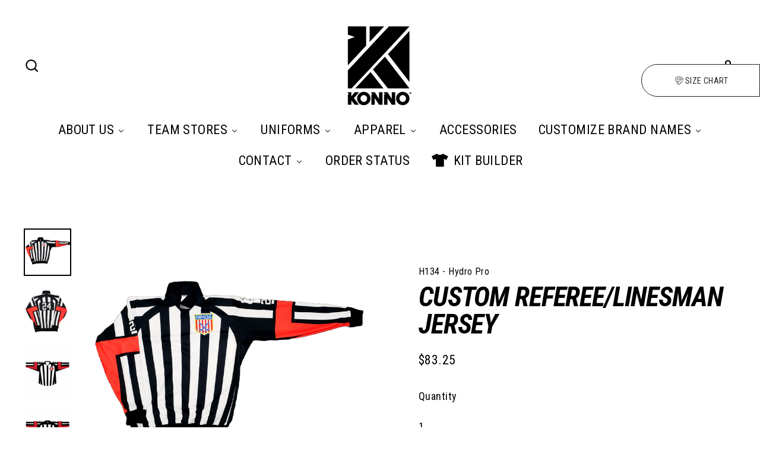

--- FILE ---
content_type: application/x-javascript
request_url: https://app.cart-bot.net/public/status/shop/konno.myshopify.com.js?1768739380
body_size: -320
content:
var giftbee_settings_updated='1729794528c';

--- FILE ---
content_type: text/javascript; charset=utf-8
request_url: https://konnostore.ca/products/guardian-unisex-hockey-jersey-goalie.js
body_size: 243
content:
{"id":6741165113413,"title":"Rush Goalie Jersey","handle":"guardian-unisex-hockey-jersey-goalie","description":"\u003cmeta charset=\"utf-8\"\u003e\u003cmeta charset=\"utf-8\"\u003e\u003cspan data-mce-fragment=\"1\"\u003eThe Rush (Skater) and Guardian (Goalie) hockey jerseys are our most popular sublimated jerseys and allow for full design capabilities. With contoured sleeves for a more form-fitting look, and made from our perforated Pro Durable fabric, these jerseys stay light, strong, and breathable — all features a modern hockey player should not be without. For all of our jerseys, reinforced shoulders are a standard feature, and we offer V, Bridged-V, and Laced collar options in Adult and Youth Sizes. The Rush and Guardian jerseys are available with the option to be made reversible (V Neck) Lace collar: add $5\u003c\/span\u003e\u003cbr\u003e","published_at":"2023-03-29T11:13:36-04:00","created_at":"2022-04-21T13:07:23-04:00","vendor":"Konno","type":"Hockey - Jersey","tags":["Pro Durable","quote"],"price":7770,"price_min":7770,"price_max":7770,"available":true,"price_varies":false,"compare_at_price":null,"compare_at_price_min":0,"compare_at_price_max":0,"compare_at_price_varies":false,"variants":[{"id":44133995610388,"title":"Adult (S\/M-L\/XL) \/ Classic","option1":"Adult (S\/M-L\/XL)","option2":"Classic","option3":null,"sku":"H53","requires_shipping":true,"taxable":true,"featured_image":null,"available":true,"name":"Rush Goalie Jersey - Adult (S\/M-L\/XL) \/ Classic","public_title":"Adult (S\/M-L\/XL) \/ Classic","options":["Adult (S\/M-L\/XL)","Classic"],"price":7770,"weight":522,"compare_at_price":null,"inventory_quantity":0,"inventory_management":null,"inventory_policy":"continue","barcode":"95610388","requires_selling_plan":false,"selling_plan_allocations":[]},{"id":44168790835476,"title":"Adult (S\/M-L\/XL) \/ Raglan","option1":"Adult (S\/M-L\/XL)","option2":"Raglan","option3":null,"sku":"H60","requires_shipping":true,"taxable":true,"featured_image":null,"available":true,"name":"Rush Goalie Jersey - Adult (S\/M-L\/XL) \/ Raglan","public_title":"Adult (S\/M-L\/XL) \/ Raglan","options":["Adult (S\/M-L\/XL)","Raglan"],"price":7770,"weight":522,"compare_at_price":null,"inventory_quantity":0,"inventory_management":null,"inventory_policy":"continue","barcode":"90835476","requires_selling_plan":false,"selling_plan_allocations":[]},{"id":44133995643156,"title":"Youth (YS-YL) \/ Classic","option1":"Youth (YS-YL)","option2":"Classic","option3":null,"sku":"H53","requires_shipping":true,"taxable":true,"featured_image":null,"available":true,"name":"Rush Goalie Jersey - Youth (YS-YL) \/ Classic","public_title":"Youth (YS-YL) \/ Classic","options":["Youth (YS-YL)","Classic"],"price":7770,"weight":522,"compare_at_price":null,"inventory_quantity":0,"inventory_management":null,"inventory_policy":"continue","barcode":"95643156","requires_selling_plan":false,"selling_plan_allocations":[]},{"id":44168790868244,"title":"Youth (YS-YL) \/ Raglan","option1":"Youth (YS-YL)","option2":"Raglan","option3":null,"sku":"H60","requires_shipping":true,"taxable":true,"featured_image":null,"available":true,"name":"Rush Goalie Jersey - Youth (YS-YL) \/ Raglan","public_title":"Youth (YS-YL) \/ Raglan","options":["Youth (YS-YL)","Raglan"],"price":7770,"weight":522,"compare_at_price":null,"inventory_quantity":0,"inventory_management":null,"inventory_policy":"continue","barcode":"90868244","requires_selling_plan":false,"selling_plan_allocations":[]}],"images":["\/\/cdn.shopify.com\/s\/files\/1\/1183\/2984\/products\/GuardianUnisexHockeyJersey-GOALIE.png?v=1669921990","\/\/cdn.shopify.com\/s\/files\/1\/1183\/2984\/products\/BreakoutHockeyJersey_Konno_f4df52f3-455e-483e-8ae3-cc66012b1a85.png?v=1669921990"],"featured_image":"\/\/cdn.shopify.com\/s\/files\/1\/1183\/2984\/products\/GuardianUnisexHockeyJersey-GOALIE.png?v=1669921990","options":[{"name":"Size","position":1,"values":["Adult (S\/M-L\/XL)","Youth (YS-YL)"]},{"name":"Style","position":2,"values":["Classic","Raglan"]}],"url":"\/products\/guardian-unisex-hockey-jersey-goalie","media":[{"alt":null,"id":23152452894789,"position":1,"preview_image":{"aspect_ratio":1.0,"height":600,"width":600,"src":"https:\/\/cdn.shopify.com\/s\/files\/1\/1183\/2984\/products\/GuardianUnisexHockeyJersey-GOALIE.png?v=1669921990"},"aspect_ratio":1.0,"height":600,"media_type":"image","src":"https:\/\/cdn.shopify.com\/s\/files\/1\/1183\/2984\/products\/GuardianUnisexHockeyJersey-GOALIE.png?v=1669921990","width":600},{"alt":null,"id":23803718271045,"position":2,"preview_image":{"aspect_ratio":1.0,"height":1240,"width":1240,"src":"https:\/\/cdn.shopify.com\/s\/files\/1\/1183\/2984\/products\/BreakoutHockeyJersey_Konno_f4df52f3-455e-483e-8ae3-cc66012b1a85.png?v=1669921990"},"aspect_ratio":1.0,"height":1240,"media_type":"image","src":"https:\/\/cdn.shopify.com\/s\/files\/1\/1183\/2984\/products\/BreakoutHockeyJersey_Konno_f4df52f3-455e-483e-8ae3-cc66012b1a85.png?v=1669921990","width":1240}],"requires_selling_plan":false,"selling_plan_groups":[]}

--- FILE ---
content_type: text/javascript; charset=utf-8
request_url: https://konnostore.ca/products/sidewinder-sublimated-peformance-hockey-socks-adult.js
body_size: 978
content:
{"id":6741197848645,"title":"Sidewinder Hockey Socks","handle":"sidewinder-sublimated-peformance-hockey-socks-adult","description":"\u003cp\u003e \u003c\/p\u003e\n\u003cstyle data-mce-fragment=\"1\" type=\"text\/css\"\u003e\u003c!--\ntd {border: 1px solid #ccc;}br {mso-data-placement:same-cell;}\n--\u003e\u003c\/style\u003e\n\u003cp\u003e\u003cspan data-mce-fragment=\"1\" data-sheets-userformat='{\"2\":13309,\"3\":{\"1\":0},\"5\":{\"1\":[{\"1\":2,\"2\":0,\"5\":{\"1\":2,\"2\":0}},{\"1\":0,\"2\":0,\"3\":3},{\"1\":1,\"2\":0,\"4\":1}]},\"6\":{\"1\":[{\"1\":2,\"2\":0,\"5\":{\"1\":2,\"2\":0}},{\"1\":0,\"2\":0,\"3\":3},{\"1\":1,\"2\":0,\"4\":1}]},\"7\":{\"1\":[{\"1\":2,\"2\":0,\"5\":{\"1\":2,\"2\":0}},{\"1\":0,\"2\":0,\"3\":3},{\"1\":1,\"2\":0,\"4\":1}]},\"8\":{\"1\":[{\"1\":2,\"2\":0,\"5\":{\"1\":2,\"2\":0}},{\"1\":0,\"2\":0,\"3\":3},{\"1\":1,\"2\":0,\"4\":1}]},\"9\":1,\"10\":1,\"11\":4,\"12\":0,\"15\":\"Arial Narrow\",\"16\":9}' data-sheets-value=\"{\u0026quot;1\u0026quot;:2,\u0026quot;2\u0026quot;:\u0026quot;Konno’s fully customizable hockey socks are the perfect addition to our offering of high-quality jerseys. Options are virtually limitless, as customers can choose traditional, pro-inspired, or completely original designs to elevate their on-ice kits. Each sock includes internal velcro strips on both the front and back, as well as elastic strips at the bottom to hug players’ skates or legs.\\n\\nSidewinder Sock Lengths: 21'', 23'', 25'', 27'', 29'', 31''\\nNorthern Sock Lengths: 20''(XS), 22''(S), 24''(JR), 26''(IT), 28''(M), 30''(L), 32''(XL)\u0026quot;}\"\u003eKonno’s fully customizable hockey socks are the perfect addition to our offering of high-quality jerseys. Options are virtually limitless, as customers can choose traditional, pro-inspired, or completely original designs to elevate their on-ice kits. Each sock includes internal velcro strips on both the front and back, as well as elastic strips at the bottom to hug players’ skates or legs.\u003cbr data-mce-fragment=\"1\"\u003e\u003cbr data-mce-fragment=\"1\"\u003eSidewinder Sock Lengths: 19\", 21'', 23'', 25'', 27'', 29'', 31''\u003cbr data-mce-fragment=\"1\"\u003eNorthern Sock Lengths: 20''(XS), 22''(S), 24''(JR), 26''(IT), 28''(M), 30''(L), 32''(XL)\u003c\/span\u003e\u003c\/p\u003e","published_at":"2023-03-29T11:13:34-04:00","created_at":"2022-04-21T14:29:31-04:00","vendor":"Konno","type":"Hockey - Socks","tags":["quote"],"price":2775,"price_min":2775,"price_max":2775,"available":true,"price_varies":false,"compare_at_price":null,"compare_at_price_min":0,"compare_at_price_max":0,"compare_at_price_varies":false,"variants":[{"id":43761745658132,"title":"Adult (27\"-31\")","option1":"Adult (27\"-31\")","option2":null,"option3":null,"sku":"H4 - Hydro Pro","requires_shipping":true,"taxable":true,"featured_image":null,"available":true,"name":"Sidewinder Hockey Socks - Adult (27\"-31\")","public_title":"Adult (27\"-31\")","options":["Adult (27\"-31\")"],"price":2775,"weight":249,"compare_at_price":null,"inventory_quantity":-15,"inventory_management":null,"inventory_policy":"continue","barcode":"45658132","requires_selling_plan":false,"selling_plan_allocations":[]},{"id":43761745625364,"title":"Youth (19\"-25\")","option1":"Youth (19\"-25\")","option2":null,"option3":null,"sku":"H4 - Hydro Pro","requires_shipping":true,"taxable":true,"featured_image":null,"available":true,"name":"Sidewinder Hockey Socks - Youth (19\"-25\")","public_title":"Youth (19\"-25\")","options":["Youth (19\"-25\")"],"price":2775,"weight":249,"compare_at_price":null,"inventory_quantity":0,"inventory_management":null,"inventory_policy":"continue","barcode":"45625364","requires_selling_plan":false,"selling_plan_allocations":[]}],"images":["\/\/cdn.shopify.com\/s\/files\/1\/1183\/2984\/files\/Removebackgroundproject_14.png?v=1741875624","\/\/cdn.shopify.com\/s\/files\/1\/1183\/2984\/products\/hockey-socks-pro-durable-konno.png?v=1741875624"],"featured_image":"\/\/cdn.shopify.com\/s\/files\/1\/1183\/2984\/files\/Removebackgroundproject_14.png?v=1741875624","options":[{"name":"Size","position":1,"values":["Adult (27\"-31\")","Youth (19\"-25\")"]}],"url":"\/products\/sidewinder-sublimated-peformance-hockey-socks-adult","media":[{"alt":null,"id":41812378288404,"position":1,"preview_image":{"aspect_ratio":1.0,"height":2160,"width":2160,"src":"https:\/\/cdn.shopify.com\/s\/files\/1\/1183\/2984\/files\/Removebackgroundproject_14.png?v=1741875624"},"aspect_ratio":1.0,"height":2160,"media_type":"image","src":"https:\/\/cdn.shopify.com\/s\/files\/1\/1183\/2984\/files\/Removebackgroundproject_14.png?v=1741875624","width":2160},{"alt":null,"id":32303968354580,"position":2,"preview_image":{"aspect_ratio":1.0,"height":539,"width":539,"src":"https:\/\/cdn.shopify.com\/s\/files\/1\/1183\/2984\/products\/hockey-socks-pro-durable-konno.png?v=1741875624"},"aspect_ratio":1.0,"height":539,"media_type":"image","src":"https:\/\/cdn.shopify.com\/s\/files\/1\/1183\/2984\/products\/hockey-socks-pro-durable-konno.png?v=1741875624","width":539}],"requires_selling_plan":false,"selling_plan_groups":[]}

--- FILE ---
content_type: text/javascript; charset=utf-8
request_url: https://konnostore.ca/products/sublimated-hockey-pant-shell-adult.js
body_size: 823
content:
{"id":6741195587653,"title":"Sublimated Hockey Pant Shell","handle":"sublimated-hockey-pant-shell-adult","description":"\u003cmeta charset=\"utf-8\"\u003e\u003cspan data-mce-fragment=\"1\"\u003eComplete the professional look with fully sublimated Pant Shells, designed to match player jerseys and socks. These pant shells are made with our Heavy Twill Polyester fabric for durability and feature a polyester Rib Knit crotch and leg gussets that stretch for optimal mobility and comfort. The pant shells include a belt and adjustable buckle in order to fit the various types of protective pant styles. These Unisex Pant Shells are available in Skater and Goalie (-4”) cuts, in Adult and Youth sizes\u003c\/span\u003e","published_at":"2023-03-29T11:13:35-04:00","created_at":"2022-04-21T14:20:55-04:00","vendor":"Konno","type":"Hockey - Pant Shells","tags":["quote"],"price":6105,"price_min":6105,"price_max":6660,"available":true,"price_varies":true,"compare_at_price":null,"compare_at_price_min":0,"compare_at_price_max":0,"compare_at_price_varies":false,"variants":[{"id":43761742250260,"title":"Adult (XS-2XL)","option1":"Adult (XS-2XL)","option2":null,"option3":null,"sku":"H69B - Twill","requires_shipping":true,"taxable":true,"featured_image":null,"available":true,"name":"Sublimated Hockey Pant Shell - Adult (XS-2XL)","public_title":"Adult (XS-2XL)","options":["Adult (XS-2XL)"],"price":6660,"weight":340,"compare_at_price":null,"inventory_quantity":-9,"inventory_management":null,"inventory_policy":"continue","barcode":"42250260","requires_selling_plan":false,"selling_plan_allocations":[]},{"id":43761742283028,"title":"Youth (YXS-YXL)","option1":"Youth (YXS-YXL)","option2":null,"option3":null,"sku":"H69B - Twill","requires_shipping":true,"taxable":true,"featured_image":null,"available":true,"name":"Sublimated Hockey Pant Shell - Youth (YXS-YXL)","public_title":"Youth (YXS-YXL)","options":["Youth (YXS-YXL)"],"price":6105,"weight":340,"compare_at_price":null,"inventory_quantity":0,"inventory_management":null,"inventory_policy":"continue","barcode":"42283028","requires_selling_plan":false,"selling_plan_allocations":[]},{"id":43761742315796,"title":"Goalie (YS-L\/XL)","option1":"Goalie (YS-L\/XL)","option2":null,"option3":null,"sku":"H69B - Twill","requires_shipping":true,"taxable":true,"featured_image":null,"available":true,"name":"Sublimated Hockey Pant Shell - Goalie (YS-L\/XL)","public_title":"Goalie (YS-L\/XL)","options":["Goalie (YS-L\/XL)"],"price":6660,"weight":340,"compare_at_price":null,"inventory_quantity":0,"inventory_management":null,"inventory_policy":"continue","barcode":"42315796","requires_selling_plan":false,"selling_plan_allocations":[]}],"images":["\/\/cdn.shopify.com\/s\/files\/1\/1183\/2984\/files\/Removebackgroundproject_17.png?v=1741876541","\/\/cdn.shopify.com\/s\/files\/1\/1183\/2984\/files\/Removebackgroundproject_18.png?v=1741876541","\/\/cdn.shopify.com\/s\/files\/1\/1183\/2984\/products\/HockeyPantShells-Konno.png?v=1741876541","\/\/cdn.shopify.com\/s\/files\/1\/1183\/2984\/products\/HockeyPantShellsBack-Konno.png?v=1741876541"],"featured_image":"\/\/cdn.shopify.com\/s\/files\/1\/1183\/2984\/files\/Removebackgroundproject_17.png?v=1741876541","options":[{"name":"Style","position":1,"values":["Adult (XS-2XL)","Youth (YXS-YXL)","Goalie (YS-L\/XL)"]}],"url":"\/products\/sublimated-hockey-pant-shell-adult","media":[{"alt":null,"id":41812607107348,"position":1,"preview_image":{"aspect_ratio":1.0,"height":2160,"width":2160,"src":"https:\/\/cdn.shopify.com\/s\/files\/1\/1183\/2984\/files\/Removebackgroundproject_17.png?v=1741876541"},"aspect_ratio":1.0,"height":2160,"media_type":"image","src":"https:\/\/cdn.shopify.com\/s\/files\/1\/1183\/2984\/files\/Removebackgroundproject_17.png?v=1741876541","width":2160},{"alt":null,"id":41812623229204,"position":2,"preview_image":{"aspect_ratio":1.0,"height":2160,"width":2160,"src":"https:\/\/cdn.shopify.com\/s\/files\/1\/1183\/2984\/files\/Removebackgroundproject_18.png?v=1741876541"},"aspect_ratio":1.0,"height":2160,"media_type":"image","src":"https:\/\/cdn.shopify.com\/s\/files\/1\/1183\/2984\/files\/Removebackgroundproject_18.png?v=1741876541","width":2160},{"alt":null,"id":32254354129172,"position":3,"preview_image":{"aspect_ratio":1.002,"height":1108,"width":1110,"src":"https:\/\/cdn.shopify.com\/s\/files\/1\/1183\/2984\/products\/HockeyPantShells-Konno.png?v=1741876541"},"aspect_ratio":1.002,"height":1108,"media_type":"image","src":"https:\/\/cdn.shopify.com\/s\/files\/1\/1183\/2984\/products\/HockeyPantShells-Konno.png?v=1741876541","width":1110},{"alt":null,"id":32254350819604,"position":4,"preview_image":{"aspect_ratio":1.002,"height":1110,"width":1112,"src":"https:\/\/cdn.shopify.com\/s\/files\/1\/1183\/2984\/products\/HockeyPantShellsBack-Konno.png?v=1741876541"},"aspect_ratio":1.002,"height":1110,"media_type":"image","src":"https:\/\/cdn.shopify.com\/s\/files\/1\/1183\/2984\/products\/HockeyPantShellsBack-Konno.png?v=1741876541","width":1112}],"requires_selling_plan":false,"selling_plan_groups":[]}

--- FILE ---
content_type: text/javascript; charset=utf-8
request_url: https://konnostore.ca/products/classic-unisex-hockey-jersey-goalie.js
body_size: 289
content:
{"id":6741148631109,"title":"Classic Goalie Jersey","handle":"classic-unisex-hockey-jersey-goalie","description":"\u003cmeta charset=\"utf-8\"\u003e\n\u003cstyle type=\"text\/css\" data-mce-fragment=\"1\"\u003e\u003c!--\ntd {border: 1px solid #ccc;}br {mso-data-placement:same-cell;}\n--\u003e\u003c\/style\u003e\n\u003cspan data-sheets-value='{\"1\":2,\"2\":\"The Classic hockey jerseys are our most standard sublimated jerseys and allow for full design capabilities. With contoured sleeves for a more form-fitting look, and made from our durable perforated Air Mesh fabric, these jerseys stay light, strong, and breathable — all features a modern hockey player should not be without. For all of our jerseys, reinforced shoulders are a standard feature, and we offer V, Bridged-V, and Laced collar options in Adult and Youth Sizes.  Lace collar: add $3\"}' data-sheets-userformat='{\"2\":13311,\"3\":{\"1\":0},\"4\":{\"1\":2,\"2\":16777215},\"5\":{\"1\":[{\"1\":2,\"2\":0,\"5\":{\"1\":2,\"2\":0}},{\"1\":0,\"2\":0,\"3\":3},{\"1\":1,\"2\":0,\"4\":1}]},\"6\":{\"1\":[{\"1\":2,\"2\":0,\"5\":{\"1\":2,\"2\":0}},{\"1\":0,\"2\":0,\"3\":3},{\"1\":1,\"2\":0,\"4\":1}]},\"7\":{\"1\":[{\"1\":2,\"2\":0,\"5\":{\"1\":2,\"2\":0}},{\"1\":0,\"2\":0,\"3\":3},{\"1\":1,\"2\":0,\"4\":1}]},\"8\":{\"1\":[{\"1\":2,\"2\":0,\"5\":{\"1\":2,\"2\":0}},{\"1\":0,\"2\":0,\"3\":3},{\"1\":1,\"2\":0,\"4\":1}]},\"9\":1,\"10\":1,\"11\":4,\"12\":0,\"15\":\"Arial Narrow\",\"16\":9}' data-mce-fragment=\"1\"\u003eThe Classic hockey jerseys are our most standard sublimated jerseys and allow for full design capabilities. With contoured sleeves for a more form-fitting look, and made from our durable perforated Air Mesh fabric, these jerseys stay light, strong, and breathable — all features a modern hockey player should not be without. For all of our jerseys, reinforced shoulders are a standard feature, and we offer V, Bridged-V, and Laced collar options in Adult and Youth Sizes. Lace collar: add $5\u003c\/span\u003e","published_at":"2023-03-29T11:13:37-04:00","created_at":"2022-04-21T12:31:00-04:00","vendor":"Konno","type":"Hockey - Jersey","tags":["Air Mesh","quote"],"price":7215,"price_min":7215,"price_max":7215,"available":true,"price_varies":false,"compare_at_price":null,"compare_at_price_min":0,"compare_at_price_max":0,"compare_at_price_varies":false,"variants":[{"id":44133975392532,"title":"Adult (S\/M-L\/XL)","option1":"Adult (S\/M-L\/XL)","option2":null,"option3":null,"sku":"H53 - Air Mesh","requires_shipping":true,"taxable":true,"featured_image":null,"available":true,"name":"Classic Goalie Jersey - Adult (S\/M-L\/XL)","public_title":"Adult (S\/M-L\/XL)","options":["Adult (S\/M-L\/XL)"],"price":7215,"weight":522,"compare_at_price":null,"inventory_quantity":-1,"inventory_management":null,"inventory_policy":"continue","barcode":"75392532","requires_selling_plan":false,"selling_plan_allocations":[]},{"id":44133975425300,"title":"Youth (YS-YL)","option1":"Youth (YS-YL)","option2":null,"option3":null,"sku":"H53 - Air Mesh","requires_shipping":true,"taxable":true,"featured_image":null,"available":true,"name":"Classic Goalie Jersey - Youth (YS-YL)","public_title":"Youth (YS-YL)","options":["Youth (YS-YL)"],"price":7215,"weight":522,"compare_at_price":null,"inventory_quantity":0,"inventory_management":null,"inventory_policy":"continue","barcode":"75425300","requires_selling_plan":false,"selling_plan_allocations":[]}],"images":["\/\/cdn.shopify.com\/s\/files\/1\/1183\/2984\/products\/Konno-Goalie-Jersey.png?v=1669918769","\/\/cdn.shopify.com\/s\/files\/1\/1183\/2984\/products\/BreakoutHockeyJersey_Konno_e521eb1b-02a7-4f6d-8259-edabbee25377.png?v=1669918769"],"featured_image":"\/\/cdn.shopify.com\/s\/files\/1\/1183\/2984\/products\/Konno-Goalie-Jersey.png?v=1669918769","options":[{"name":"Size","position":1,"values":["Adult (S\/M-L\/XL)","Youth (YS-YL)"]}],"url":"\/products\/classic-unisex-hockey-jersey-goalie","media":[{"alt":null,"id":32304171548948,"position":1,"preview_image":{"aspect_ratio":1.0,"height":806,"width":806,"src":"https:\/\/cdn.shopify.com\/s\/files\/1\/1183\/2984\/products\/Konno-Goalie-Jersey.png?v=1669918769"},"aspect_ratio":1.0,"height":806,"media_type":"image","src":"https:\/\/cdn.shopify.com\/s\/files\/1\/1183\/2984\/products\/Konno-Goalie-Jersey.png?v=1669918769","width":806},{"alt":null,"id":23802706853957,"position":2,"preview_image":{"aspect_ratio":1.0,"height":1240,"width":1240,"src":"https:\/\/cdn.shopify.com\/s\/files\/1\/1183\/2984\/products\/BreakoutHockeyJersey_Konno_e521eb1b-02a7-4f6d-8259-edabbee25377.png?v=1669918769"},"aspect_ratio":1.0,"height":1240,"media_type":"image","src":"https:\/\/cdn.shopify.com\/s\/files\/1\/1183\/2984\/products\/BreakoutHockeyJersey_Konno_e521eb1b-02a7-4f6d-8259-edabbee25377.png?v=1669918769","width":1240}],"requires_selling_plan":false,"selling_plan_groups":[]}